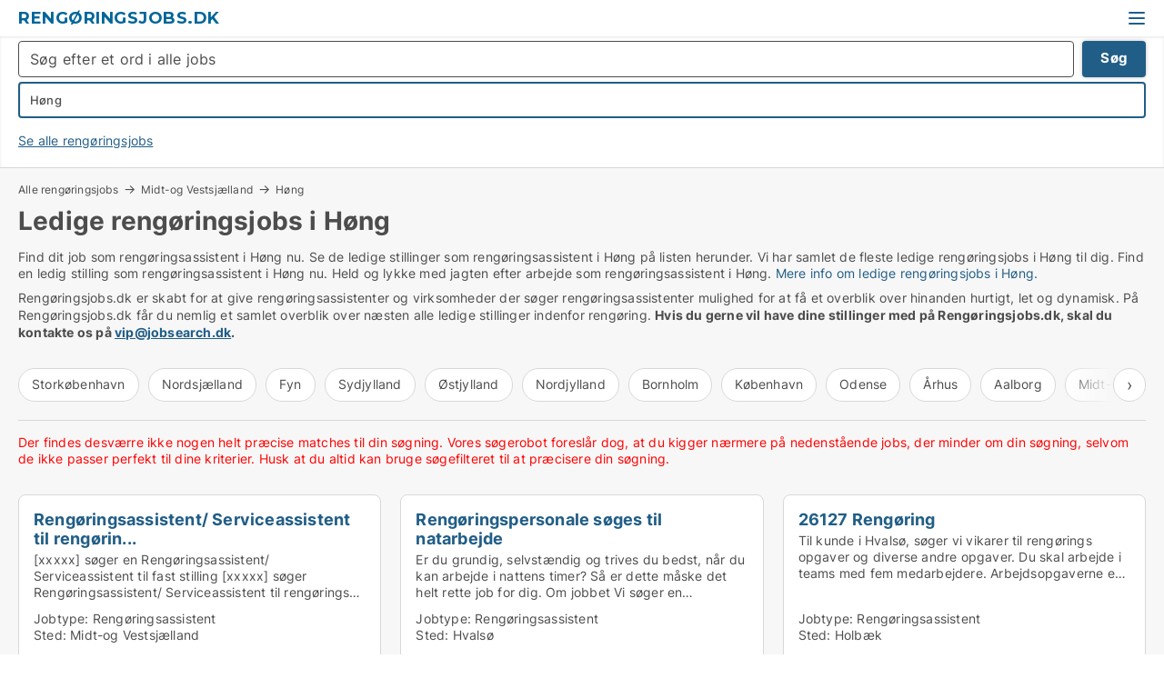

--- FILE ---
content_type: text/html; charset=utf-8
request_url: https://www.xn--rengringsjobs-enb.dk/hoeng
body_size: 11074
content:
<!doctype html>
<html lang="da" prefix="og:http://ogp.me/ns#">
<head>
    
<meta charset="UTF-8" />

    <title>Ledige rengøringsjobs i Høng. 24 ledige stillinger lige nu[ENDIF]</title>
        <meta name="description" content="Find dit job som rengøringsassistent  i Høng nu." />
        <meta name="robots" content="noindex,follow" />
        <meta property="fb:app_id" content="342128066407532" />
        <meta property="og:type" content="website" />
        <meta property="og:image" content="https://www.rengøringsjobs.dk/media/zlfnguqb/jdk-defaultimage.jpg" />
        <meta property="og:image:secure_url" content="https://www.rengøringsjobs.dk/media/zlfnguqb/jdk-defaultimage.jpg" />
        <meta property="og:image:alt" content="https://www.rengøringsjobs.dk/media/zlfnguqb/jdk-defaultimage.jpg" />
        <meta property="og:image:width" content="750" />
        <meta property="og:image:height" content="500" />
        <meta property="og:url" content="https://www.rengøringsjobs.dk/hoeng" />
        <meta property="og:title" content="Ledige rengøringsjobs i Høng. 24 ledige stillinger lige nu[ENDIF]" />
        <meta property="og:description" content="Find dit job som rengøringsassistent  i Høng nu." />


<link rel="canonical" href="https://www.rengøringsjobs.dk/hoeng" />

    <meta name="viewport" content="width=device-width, initial-scale=1, maximum-scale=1" />
    <link rel="shortcut icon" href="/images/favicons/favicon-j.svg" type="image/svg+xml" />



</head>
<body class="external-company new-popup-layout">

    <link rel="stylesheet" type="text/css" href="/css/Fonts.css?v=qdyVyXTPGujr1_Zx6mSCH3rhyJE" />

    <link rel="stylesheet" href="https://fonts.googleapis.com/css2?family=Montserrat:ital,wght@0,100..900;1,100..900&display=swap" />

<link rel="stylesheet" href="/bundles/css/styles.css?v=qKJjXk04v07h5hX_tZ-82ZTYtTQ" />
<link rel="stylesheet" href="/bundles/css/ie.css?v=arvbbbJlr3nYUy4yERXZvdZs-2M" />

    <link rel="stylesheet" type="text/css" href="/css/Print.css?v=bYdEREpUZoZiSfaoFUgZUwvL20s" media="print" />
    
    

    <style type="text/css">
        header section .logo > strong {
                font-family: Montserrat, sans-serif;
                    font-weight: bold;
                font-size: 30px;
                color: #006699;
        }

        @media only screen and (max-width: 1319px) {
            header section .logo > strong {
                    font-size: 18px;
            }
        }
    </style>
<header id="header">
    <section>
            <a class="logo" href="https://www.rengøringsjobs.dk">
<strong>Rengøringsjobs.dk</strong>            </a>
            <div class="post-logo show-desktop">
                <ul class="info" style="visibility:visible;"><li><span style="font-weight:bold;font-size:16px">DK´s store portal for rengøringsjobs! Vi samler alle jobs til rengøringsmedarbejdere</span></li></ul>
            </div>
            <div class="logo-btns">
                
                <a class="show-menu-button" onclick="ToggleMenu();"></a>
            </div>
        <div id="slide_nav" class="mobile-navi"></div>
    </section>
        <nav>
                <div  data-single-line="">
                    <aside>
<a class="regular" href="https://www.rengøringsjobs.dk/om-rengoeringsjobs">Om os</a><a class="regular" href="https://www.rengøringsjobs.dk/kontakt">Kontakt os</a><a class="regular" href="https://www.rengøringsjobs.dk/job-soeges">Find medarbejder</a><a class="regular" href="https://www.jobsearch.dk/opret-jobannonce?campid=classb" rel="nofollow">Opret job</a><a class="regular" href="https://www.rengøringsjobs.dk/rengoeringsjobs-paa-facebook">Jobs på facebook</a>                        
                    </aside>
                    <aside>
                    </aside>
                </div>
        </nav>
    
</header>


    <main id="layout" class="">
        <div id="container">
            <div id="mainContent">
                
                <div class="content page-content" id="page_data">
                    
                    





<div class="search-results">
    <div class="top-section" data-extra-top-content="1">
<div class="breadcrumb head" id="simple_bread_crumb"><a href="/" onclick="ClearSearch()" oncontextmenu="ClearSearch()">Alle rengøringsjobs</a><a href="/midt-og-vestsjaelland" onclick="ClearSearch()" oncontextmenu="ClearSearch()">Midt-og Vestsjælland</a><a href="/hoeng" onclick="ClearSearch()" oncontextmenu="ClearSearch()">Høng</a></div><script type="application/ld+json">
    {
      "@context": "https://schema.org",
      "@type": "BreadcrumbList",
      "itemListElement": [{
        "@type": "ListItem",
        "position": 1,
        "name": "Alle rengøringsjobs",
        "item": "https://www.rengøringsjobs.dk/"
      },{
        "@type": "ListItem",
        "position": 2,
        "name": "Midt-og Vestsjælland",
        "item": "https://www.rengøringsjobs.dk/midt-og-vestsjaelland"
      },{
        "@type": "ListItem",
        "position": 3,
        "name": "Høng",
        "item": "https://www.rengøringsjobs.dk/hoeng"
      }]
    }
    </script>        <h1 id="searchResultsHeadline">
            Ledige rengøringsjobs i Høng
        </h1>
        <div class="seo-content">
            <div class="seo-content"><p>Find dit job som rengøringsassistent i Høng nu. Se de ledige stillinger som rengøringsassistent i Høng på listen herunder. Vi har samlet de fleste ledige rengøringsjobs i Høng til dig. Find en ledig stilling som rengøringsassistent  i Høng nu. Held og lykke med jagten efter arbejde som rengøringsassistent  i Høng. <a href="#moreinfo" data-anchor="#moreinfo">Mere info om ledige rengøringsjobs i Høng.</a></p></div>
        </div>
            <div id="search_legend" class="search-legend">
                <div class="search-result-info">
                    <div class="show-desktop"><p>Rengøringsjobs.dk er skabt for at give rengøringsassistenter og virksomheder der søger rengøringsassistenter mulighed for at få et overblik over hinanden hurtigt, let og dynamisk. På Rengøringsjobs.dk får du nemlig et samlet overblik over næsten alle ledige stillinger indenfor rengøring. <strong>Hvis du gerne vil have dine stillinger med på Rengøringsjobs.dk, skal du kontakte os på <a href="mailto:vip@jobsearch.dk">vip@jobsearch.dk</a>.</strong></p></div><div class="show-mobile"><p>Rengøringsjobs.dk er skabt for at give rengøringsassistenter og virksomheder der søger rengøringsassistenter mulighed for at få et overblik over hinanden hurtigt, let og dynamisk. På Rengøringsjobs.dk får du nemlig et samlet overblik over næsten alle ledige stillinger indenfor rengøring. <strong>Hvis du gerne vil have dine stillinger med på Rengøringsjobs.dk, skal du kontakte os på <a href="mailto:vip@jobsearch.dk">vip@jobsearch.dk</a>.</strong></p></div>
                </div>
            </div>




<div class="scrollable-list" data-behavior="ScrollableList">
    <div>
            <a href="/storkoebenhavn">Storkøbenhavn</a>
            <a href="/nordsjaelland">Nordsjælland</a>
            <a href="/fyn">Fyn</a>
            <a href="/sydjylland">Sydjylland</a>
            <a href="/oestjylland">Østjylland</a>
            <a href="/nordjylland">Nordjylland</a>
            <a href="/bornholm">Bornholm</a>
            <a href="/koebenhavn">København</a>
            <a href="/odense">Odense</a>
            <a href="/aarhus">Århus</a>
            <a href="/aalborg">Aalborg</a>
            <a href="/midt-og-vestsjaelland">Midt-og Vestsjælland</a>
            <a href="/sydsjaelland">Sydsjælland</a>
            <a href="/lolland-og-falster">Lolland og Falster</a>
            <a href="/groenland">Grønland</a>
            <a href="/faeroeerne">Færøerne</a>
            <a href="/udlandet">Udlandet</a>
            <a href="/hele-sjaelland">Hele Sjælland</a>
            <a href="/hele-jylland">Hele Jylland</a>
            <a href="/vestjylland">Vestjylland</a>
            <a href="/midtjylland">Midtjylland</a>
    </div>
</div></div>




<div class="side-search-criteria" id="side_crit">
    <div class="wrap">
<form action="/Custom/LeftMenu/Process?zipOriginName=hoeng&sourceType=search&isSearchResultPage=True&nodeId=15906&searchType=FindAds" data-ajax="true" method="POST" data-ajax-mode="after" data-ajax-update="#side_crit" data-ajax-failure="alert('An unexpected error occured. Please contact support@mail.jobsearch.dk');" id="side_crit_form" datavalalert="1">
            <div class="filter ">
                    <div class="item primary">
        <label class="h3" for="side_crit_exp_freetexttitle">Lav fritekst søgning i alle jobs</label>
                        <div class="box search-text-container" data-criteria="LeftMenu_FreeText">
                            <div class="relative">
                                <a class="search-button"></a>
                                <a class="search-submit" data-free-text-submit style="display:none;">🡆</a>
                                <input type="text" class="search-text-input" name="LeftMenu_FreeText" placeholder="Søg efter et ord i alle jobs" />
                            </div>
                            <a class="button search-text-button">Søg</a>
                        </div>
                    </div>


                

                    <div class="item  secondary">
        <label class="h3" for="side_crit_exp_locationtitle">Hvor søger du?</label>
                        <div class="box huge" data-criteria="LeftMenu_ZipCodes">
                            

<div data-behavior="ZipContainer" id="LeftMenu_ZipCodes" class="zip-control"
     data-duplicate-big-cities="false"
     data-max-items=""
     data-country=""
     data-max-items-message="Du kan højst vælge  byer/områder. "
     data-no-cities-message="&amp;lt;span class=&amp;quot;show-desktop&amp;quot;&amp;gt;Vælg område...&amp;lt;/span&amp;gt;&amp;lt;span class=&amp;quot;show-mobile&amp;quot;&amp;gt;Område&amp;lt;/span&amp;gt;"
     data-several-cities-message="[amount] områder valgt"
     data-counting-label="true"
     data-allow-regions="true"
     data-country-changes-callback="false"
     data-hide-countries="true"
     data-search-countries="true"
     data-placeholder="Skriv hvor du vil arbejde her..."
     data-use-search-button="false"
     v-bind:class="{ 'has-values': selected.length > 0 }">
    <input type="text" style="display:none;" ref="value" name="LeftMenu_ZipCodes" value="z4270" v-bind:value="valueString"
           data-val="false" data-val-required="" />
    <div class="zip-selector">
            <a class="select-mimic-button non-link" v-on:click="togglePopup()" v-bind:class="{ empty: selected.length === 0, several: selected.length > 1 }">
                <label v-html="selectedItemsText"></label>
            </a>
        <div ref="popup" class="popup-container" v-show="visible" style="display:none;">
            <div ref="items" class="ZipCodeContainer custom-scroll">
                <template v-for="item in cities" v-bind:key="item.Id">
                    <span class="custom-cb"
                          v-bind:title="item.Name" 
                          v-bind:class="{ bold: item.IsRegion && item.ChildIds.length > 0}"
                          v-on:click="toggle(item)">
                        <input type="checkbox" v-bind:value="item.Id" v-bind:checked="isItemSelected(item)" v-if="!item.IsRegion || allowRegions" />
                        <span>{{item.Name}}</span>
                    </span>
                    <fieldset v-if="regionMode && item.IsRegion && item.ChildIds.length > 0 && item.ShowChildItems">
                        <a v-on:click="selectVisible" v-show="isSelectAllInPopupVisible" class="link non-link red">Vælg alle i boksen</a>
                        <a v-on:click="removeVisible" v-show="isDeleteAllInPopupVisible" class="link non-link red">Slet valgte</a>
                    </fieldset>
                </template>
            </div>
            <div class="btns" v-show="cities.length > 0">
                <a class="button small full-width" v-on:click="onOk()">OK</a>
            </div>
            <div class="tip" v-show="showPopupTip">Scroll ned for at se flere byer...</div>
        </div>
    </div>
</div>
                        </div>
                    </div>









            </div>
<a href="/jobs" class="perm-link top-space">Se alle rengøringsjobs</a>            <input id="btnCriteriaUpdated" type="submit" style="display:none;" name="CriteriaUpdated" />
            <input id="btnMoreLocations" type="submit" style="display:none;" name="MoreLocations" />
                <div class="static-filter-buttons show-criteria">
                    <a class="button medium" href="javascript:LeftMenu_ShowSecondaryCriteria()"><span class="text-show">Filtrér søgning</span><span class="text-hide">Søg</span></a>

                </div>
</form>

    </div>
</div>

    <div class="wrap">
        


<style type="text/css">
    .image-watermark.--missing > span {
    font-weight: bold !important;
color:rgba(208, 230, 247,1) !important;
}
@media only screen and (max-width: 999px) {
    .image-watermark.--missing > span {
        font-weight: bold !important;
color:rgba(208, 230, 247,1) !important;
    }
}
    .image-watermark.--street > span {
    font-weight: bold !important;
color:rgba(208, 230, 247,1) !important;
}
@media only screen and (max-width: 999px) {
    .image-watermark.--street > span {
        font-weight: bold !important;
color:rgba(208, 230, 247,1) !important;
    }
}
</style>


    <script>
        var AdsList_CustomRoutes = {
        listMode: 'Search',
        tableHeader: '',
        isMapRendered: false,
        isMapShown: false,
        pageIndex: null
        }
    </script>
        <div id="ads_list" class="ads-list-wrapper regular-list grid">





            
            <div class="no-results"><span style="color:red;">Der findes desværre ikke nogen helt præcise matches til din søgning. Vores søgerobot foreslår dog, at du kigger nærmere på nedenstående jobs, der minder om din søgning, selvom de ikke passer perfekt til dine kriterier. Husk at du altid kan bruge søgefilteret til at præcisere din søgning.</span></div>
            <div id="scroll_target"></div>
                <ul class="table-ads col-4">

                        <li class="">
                            <div  onclick="Redirect('/rengoeringsassistent/midt-og-vestsjaelland/5376681', false)">
                                    <h4 class="line-clamp line-2">
                                        <a href="/rengoeringsassistent/midt-og-vestsjaelland/5376681" target="_self" title="Rengøringsassistent/ Serviceassistent til rengørin...">Rengøringsassistent/ Serviceassistent til rengørin...</a>
                                    </h4>





<div class="wrap">




                                    <div class="text-data" >
                                            <a href="/rengoeringsassistent/midt-og-vestsjaelland/5376681" data-no-propagation target="_self" title=""></a>
                                                <div class="line-clamp line-3">
                                                    [xxxxx] søger en Rengøringsassistent/ Serviceassistent til fast stilling [xxxxx] søger Rengøringsassistent/ Serviceassistent til rengørings opgaver, 32,5 time pr. uge, med opst..
                                                </div>
                                    </div>


                                        <div class="bottom"> 
                                            <div class="list-facts">
                                                <ul>
                                                    <li>
                                                        <label>Jobtype:</label>
        <span>Rengøringsassistent</span>
                                                    </li>
                                                        <li>
                                                            <label>Sted:</label>
        <span>Midt-og Vestsjælland</span>
                                                        </li>
                                                </ul>
                                            </div>

                                                <a href="/rengoeringsassistent/midt-og-vestsjaelland/5376681" class="button medium full-width show-desktop" data-no-propagation target="_self">Få mere info</a>
                                        </div>
</div>                            </div>
                        </li>                    
                        <li class="">
                            <div  onclick="Redirect('/rengoeringsassistent/hvalsoe/5272398', false)">
                                    <h4 class="line-clamp line-2">
                                        <a href="/rengoeringsassistent/hvalsoe/5272398" target="_self" title="Rengøringspersonale søges til natarbejde">Rengøringspersonale søges til natarbejde</a>
                                    </h4>





<div class="wrap">




                                    <div class="text-data" >
                                            <a href="/rengoeringsassistent/hvalsoe/5272398" data-no-propagation target="_self" title=""></a>
                                                <div class="line-clamp line-3">
                                                    Er du grundig, selvstændig og trives du bedst, når du kan arbejde i nattens timer? Så er dette måske det helt rette job for dig. Om jobbet Vi søger en ansvarsbevidst vikarer til rengøringso..
                                                </div>
                                    </div>


                                        <div class="bottom"> 
                                            <div class="list-facts">
                                                <ul>
                                                    <li>
                                                        <label>Jobtype:</label>
        <span>Rengøringsassistent</span>
                                                    </li>
                                                        <li>
                                                            <label>Sted:</label>
        <span>Hvalsø</span>
                                                        </li>
                                                </ul>
                                            </div>

                                                <a href="/rengoeringsassistent/hvalsoe/5272398" class="button medium full-width show-desktop" data-no-propagation target="_self">Få mere info</a>
                                        </div>
</div>                            </div>
                        </li>                    
                        <li class="">
                            <div  onclick="Redirect('/rengoeringsassistent/holbaek/4901848', false)">
                                    <h4 class="line-clamp line-2">
                                        <a href="/rengoeringsassistent/holbaek/4901848" target="_self" title="26127 Rengøring">26127 Rengøring</a>
                                    </h4>





<div class="wrap">




                                    <div class="text-data" >
                                            <a href="/rengoeringsassistent/holbaek/4901848" data-no-propagation target="_self" title=""></a>
                                                <div class="line-clamp line-3">
                                                    Til kunde i Hvalsø, søger vi vikarer til rengørings opgaver og diverse andre opgaver. Du skal arbejde i teams med fem medarbejdere. Arbejdsopgaverne er mange, information kan indhentes ved Witzel v..
                                                </div>
                                    </div>


                                        <div class="bottom"> 
                                            <div class="list-facts">
                                                <ul>
                                                    <li>
                                                        <label>Jobtype:</label>
        <span>Rengøringsassistent</span>
                                                    </li>
                                                        <li>
                                                            <label>Sted:</label>
        <span>Holbæk</span>
                                                        </li>
                                                </ul>
                                            </div>

                                                <a href="/rengoeringsassistent/holbaek/4901848" class="button medium full-width show-desktop" data-no-propagation target="_self">Få mere info</a>
                                        </div>
</div>                            </div>
                        </li>                    
                        <li class="">
                            <div  onclick="Redirect('/rengoeringsassistent/kalundborg/3124284', false)">
                                    <h4 class="line-clamp line-2">
                                        <a href="/rengoeringsassistent/kalundborg/3124284" target="_self" title="22588 Rengøring">22588 Rengøring</a>
                                    </h4>





<div class="wrap">




                                    <div class="text-data" >
                                            <a href="/rengoeringsassistent/kalundborg/3124284" data-no-propagation target="_self" title=""></a>
                                                <div class="line-clamp line-3">
                                                    Til kunde i Kalundborg, søger vi vikarer tll privatrengøring og diverse andre opgaver. Du kører med en af de faste medarbejdere til rengøring i private hjem, eller andre opgaver.
                                                </div>
                                    </div>


                                        <div class="bottom"> 
                                            <div class="list-facts">
                                                <ul>
                                                    <li>
                                                        <label>Jobtype:</label>
        <span>Rengøringsassistent</span>
                                                    </li>
                                                        <li>
                                                            <label>Sted:</label>
        <span>Kalundborg</span>
                                                        </li>
                                                </ul>
                                            </div>

                                                <a href="/rengoeringsassistent/kalundborg/3124284" class="button medium full-width show-desktop" data-no-propagation target="_self">Få mere info</a>
                                        </div>
</div>                            </div>
                        </li>                    
                        <li class="">
                            <div  onclick="Redirect('/rengoeringsassistent/holbaek/5136802', false)">
                                    <h4 class="line-clamp line-2">
                                        <a href="/rengoeringsassistent/holbaek/5136802" target="_self" title="Vinduespudser Næstved og omegne">Vinduespudser Næstved og omegne</a>
                                    </h4>





<div class="wrap">




                                    <div class="text-data" >
                                            <a href="/rengoeringsassistent/holbaek/5136802" data-no-propagation target="_self" title=""></a>
                                                <div class="line-clamp line-3">
                                                    ER DU VORES NYE 60PUDSER?Hvad er en god arbejdsdag for dig?Frihed under ansvar?Køre ud hjemmefra i firmabil i dit eget lokale distrikt?Mulighed for at planlægge din egen arbejdsdag?.
                                                </div>
                                    </div>


                                        <div class="bottom"> 
                                            <div class="list-facts">
                                                <ul>
                                                    <li>
                                                        <label>Jobtype:</label>
        <span>Rengøringsassistent</span>
                                                    </li>
                                                        <li>
                                                            <label>Sted:</label>
        <span>Holbæk</span>
                                                        </li>
                                                </ul>
                                            </div>

                                                <a href="/rengoeringsassistent/holbaek/5136802" class="button medium full-width show-desktop" data-no-propagation target="_self">Få mere info</a>
                                        </div>
</div>                            </div>
                        </li>                    
                        <li class="">
                            <div  onclick="Redirect('/rengoeringsassistent/midt-og-vestsjaelland/5374338', false)">
                                    <h4 class="line-clamp line-2">
                                        <a href="/rengoeringsassistent/midt-og-vestsjaelland/5374338" target="_self" title="Fire rengøringsassistenter søges til faste stillin...">Fire rengøringsassistenter søges til faste stillin...</a>
                                    </h4>





<div class="wrap">




                                    <div class="text-data" >
                                            <a href="/rengoeringsassistent/midt-og-vestsjaelland/5374338" data-no-propagation target="_self" title=""></a>
                                                <div class="line-clamp line-3">
                                                    [xxxxx]s rengøringsafdeling søger faglig dygtige rengøringsassistenter til 15-37 timers stillinger med start hurtigst muligt.Du skal søge stillingen som rengøringsassistent, hvis du .
                                                </div>
                                    </div>


                                        <div class="bottom"> 
                                            <div class="list-facts">
                                                <ul>
                                                    <li>
                                                        <label>Jobtype:</label>
        <span>Rengøringsassistent</span>
                                                    </li>
                                                        <li>
                                                            <label>Sted:</label>
        <span>Midt-og Vestsjælland</span>
                                                        </li>
                                                </ul>
                                            </div>

                                                <a href="/rengoeringsassistent/midt-og-vestsjaelland/5374338" class="button medium full-width show-desktop" data-no-propagation target="_self">Få mere info</a>
                                        </div>
</div>                            </div>
                        </li>                    
                        <li class="">
                            <div  onclick="Redirect('/rengoeringsassistent/haslev/5375093', false)">
                                    <h4 class="line-clamp line-2">
                                        <a href="/rengoeringsassistent/haslev/5375093" target="_self" title="Er du vores nye rengøringsmedarbejder i Borup?">Er du vores nye rengøringsmedarbejder i Borup?</a>
                                    </h4>





<div class="wrap">




                                    <div class="text-data" >
                                            <a href="/rengoeringsassistent/haslev/5375093" data-no-propagation target="_self" title=""></a>
                                                <div class="line-clamp line-3">
                                                    Bliv en del af vores dedikerede og voksende rengøringsteam[xxxxx] søger lige nu medarbejdere til vores team i Haslev. Vi leder efter pligtopfyldende, ansvarsbevidste og fleksible rengøring..
                                                </div>
                                    </div>


                                        <div class="bottom"> 
                                            <div class="list-facts">
                                                <ul>
                                                    <li>
                                                        <label>Jobtype:</label>
        <span>Rengøringsassistent</span>
                                                    </li>
                                                        <li>
                                                            <label>Sted:</label>
        <span>Haslev</span>
                                                        </li>
                                                </ul>
                                            </div>

                                                <a href="/rengoeringsassistent/haslev/5375093" class="button medium full-width show-desktop" data-no-propagation target="_self">Få mere info</a>
                                        </div>
</div>                            </div>
                        </li>                    
                        <li class="">
                            <div  onclick="Redirect('/rengoeringsassistent/bjaeverskov/5373261', false)">
                                    <h4 class="line-clamp line-2">
                                        <a href="/rengoeringsassistent/bjaeverskov/5373261" target="_self" title="Rengøringsassistent til kontor i Farum">Rengøringsassistent til kontor i Farum</a>
                                    </h4>





<div class="wrap">




                                    <div class="text-data" >
                                            <a href="/rengoeringsassistent/bjaeverskov/5373261" data-no-propagation target="_self" title=""></a>
                                                <div class="line-clamp line-3">
                                                    Gode og stabile rengøringsassistenter søges til kontor rengøring i Farum.Sma bi job.Farum Hovedgade, Farum: Hver lørdag 1 time 45 min. Rengøringsassistenter der bor i nærheden vil blive..
                                                </div>
                                    </div>


                                        <div class="bottom"> 
                                            <div class="list-facts">
                                                <ul>
                                                    <li>
                                                        <label>Jobtype:</label>
        <span>Rengøringsassistent</span>
                                                    </li>
                                                        <li>
                                                            <label>Sted:</label>
        <span>Bjæverskov</span>
                                                        </li>
                                                </ul>
                                            </div>

                                                <a href="/rengoeringsassistent/bjaeverskov/5373261" class="button medium full-width show-desktop" data-no-propagation target="_self">Få mere info</a>
                                        </div>
</div>                            </div>
                        </li>                    
                        <li class="">
                            <div  onclick="Redirect('/rengoeringsassistent/ringsted/5371419', false)">
                                    <h4 class="line-clamp line-2">
                                        <a href="/rengoeringsassistent/ringsted/5371419" target="_self" title="Rengøringsassistent / flyver til København og omeg...">Rengøringsassistent / flyver til København og omeg...</a>
                                    </h4>





<div class="wrap">




                                    <div class="text-data" >
                                            <a href="/rengoeringsassistent/ringsted/5371419" data-no-propagation target="_self" title=""></a>
                                                <div class="line-clamp line-3">
                                                    Rengøringsassistent / flyver til København og omegnStillingen er fuldtid, vil primært forgå i eftermiddag- aftentimer, og er en blanding af rengøring, vareleveringer og andre praktiske opgaver .
                                                </div>
                                    </div>


                                        <div class="bottom"> 
                                            <div class="list-facts">
                                                <ul>
                                                    <li>
                                                        <label>Jobtype:</label>
        <span>Rengøringsassistent</span>
                                                    </li>
                                                        <li>
                                                            <label>Sted:</label>
        <span>Ringsted</span>
                                                        </li>
                                                </ul>
                                            </div>

                                                <a href="/rengoeringsassistent/ringsted/5371419" class="button medium full-width show-desktop" data-no-propagation target="_self">Få mere info</a>
                                        </div>
</div>                            </div>
                        </li>                    
                        <li class="">
                            <div  onclick="Redirect('/rengoeringsassistent/haslev/5369988', false)">
                                    <h4 class="line-clamp line-2">
                                        <a href="/rengoeringsassistent/haslev/5369988" target="_self" title="Er du vores nye serviceassistent">Er du vores nye serviceassistent</a>
                                    </h4>





<div class="wrap">




                                    <div class="text-data" >
                                            <a href="/rengoeringsassistent/haslev/5369988" data-no-propagation target="_self" title=""></a>
                                                <div class="line-clamp line-3">
                                                    Da vores nuværende serviceassistent går på velfortjent pension, søger BostedDanmark en dygtig, ansvarsbevidst og serviceminded serviceassistent til vores serviceteam.Du bliver en del af et velf..
                                                </div>
                                    </div>


                                        <div class="bottom"> 
                                            <div class="list-facts">
                                                <ul>
                                                    <li>
                                                        <label>Jobtype:</label>
        <span>Rengøringsassistent</span>
                                                    </li>
                                                        <li>
                                                            <label>Sted:</label>
        <span>Haslev</span>
                                                        </li>
                                                </ul>
                                            </div>

                                                <a href="/rengoeringsassistent/haslev/5369988" class="button medium full-width show-desktop" data-no-propagation target="_self">Få mere info</a>
                                        </div>
</div>                            </div>
                        </li>                    
                        <li class="">
                            <div  onclick="Redirect('/rengoeringsassistent/bjaeverskov/5369369', false)">
                                    <h4 class="line-clamp line-2">
                                        <a href="/rengoeringsassistent/bjaeverskov/5369369" target="_self" title="Rengøringsassistent til kontor i København K">Rengøringsassistent til kontor i København K</a>
                                    </h4>





<div class="wrap">




                                    <div class="text-data" >
                                            <a href="/rengoeringsassistent/bjaeverskov/5369369" data-no-propagation target="_self" title=""></a>
                                                <div class="line-clamp line-3">
                                                    Gode, stabile rengøringsassistent søges til kontor i København K.Sma bi job.Bredgade, København K: Hver lørdag 1 time, hver anden lørdag 1 time 30 minutterRengøringsassistenter der bor .
                                                </div>
                                    </div>


                                        <div class="bottom"> 
                                            <div class="list-facts">
                                                <ul>
                                                    <li>
                                                        <label>Jobtype:</label>
        <span>Rengøringsassistent</span>
                                                    </li>
                                                        <li>
                                                            <label>Sted:</label>
        <span>Bjæverskov</span>
                                                        </li>
                                                </ul>
                                            </div>

                                                <a href="/rengoeringsassistent/bjaeverskov/5369369" class="button medium full-width show-desktop" data-no-propagation target="_self">Få mere info</a>
                                        </div>
</div>                            </div>
                        </li>                    
                        <li class="">
                            <div  onclick="Redirect('/rengoeringsassistent/koege/5350884', false)">
                                    <h4 class="line-clamp line-2">
                                        <a href="/rengoeringsassistent/koege/5350884" target="_self" title="Kørende rengøringsassistent til Storkøbenhavn">Kørende rengøringsassistent til Storkøbenhavn</a>
                                    </h4>





<div class="wrap">




                                    <div class="text-data" >
                                            <a href="/rengoeringsassistent/koege/5350884" data-no-propagation target="_self" title=""></a>
                                                <div class="line-clamp line-3">
                                                    IntroduktionHar du sans for renlighed og trives med at arbejde selvstændigt? Vil du være med til at sikre rene butikker i Storkøbenhavn? Så er det måske dig, vi søger som kørende rengøringsassist..
                                                </div>
                                    </div>


                                        <div class="bottom"> 
                                            <div class="list-facts">
                                                <ul>
                                                    <li>
                                                        <label>Jobtype:</label>
        <span>Rengøringsassistent</span>
                                                    </li>
                                                        <li>
                                                            <label>Sted:</label>
        <span>Køge</span>
                                                        </li>
                                                </ul>
                                            </div>

                                                <a href="/rengoeringsassistent/koege/5350884" class="button medium full-width show-desktop" data-no-propagation target="_self">Få mere info</a>
                                        </div>
</div>                            </div>
                        </li>                    
                        <li class="">
                            <div  onclick="Redirect('/rengoeringsassistent/bjaeverskov/5369687', false)">
                                    <h4 class="line-clamp line-2">
                                        <a href="/rengoeringsassistent/bjaeverskov/5369687" target="_self" title="Rengøringsassistent til kontor i Roskilde">Rengøringsassistent til kontor i Roskilde</a>
                                    </h4>





<div class="wrap">




                                    <div class="text-data" >
                                            <a href="/rengoeringsassistent/bjaeverskov/5369687" data-no-propagation target="_self" title=""></a>
                                                <div class="line-clamp line-3">
                                                    Gode og stabile rengøringsassistenter søges til kontor rengøring i Roskilde.Sma bi job.Lederborg Alle, Roskilde: Hver lørdag: 1 timer 30 min. Rengøringsassistenter der bor i nærheden vi..
                                                </div>
                                    </div>


                                        <div class="bottom"> 
                                            <div class="list-facts">
                                                <ul>
                                                    <li>
                                                        <label>Jobtype:</label>
        <span>Rengøringsassistent</span>
                                                    </li>
                                                        <li>
                                                            <label>Sted:</label>
        <span>Bjæverskov</span>
                                                        </li>
                                                </ul>
                                            </div>

                                                <a href="/rengoeringsassistent/bjaeverskov/5369687" class="button medium full-width show-desktop" data-no-propagation target="_self">Få mere info</a>
                                        </div>
</div>                            </div>
                        </li>                    
                        <li class="">
                            <div  onclick="Redirect('/rengoeringsassistent/bjaeverskov/5369368', false)">
                                    <h4 class="line-clamp line-2">
                                        <a href="/rengoeringsassistent/bjaeverskov/5369368" target="_self" title="Rengøringsassistent til kontor i Køge">Rengøringsassistent til kontor i Køge</a>
                                    </h4>





<div class="wrap">




                                    <div class="text-data" >
                                            <a href="/rengoeringsassistent/bjaeverskov/5369368" data-no-propagation target="_self" title=""></a>
                                                <div class="line-clamp line-3">
                                                    Rengøringsassisten til kontor i KøgeRengøringsassistent søges til kontor i Køge.Lyngvej, Køge: Hver onsdag 1 time 15 min, hver lørdag 1 time 15 min.Stillingen er på få timer hver uge. V..
                                                </div>
                                    </div>


                                        <div class="bottom"> 
                                            <div class="list-facts">
                                                <ul>
                                                    <li>
                                                        <label>Jobtype:</label>
        <span>Rengøringsassistent</span>
                                                    </li>
                                                        <li>
                                                            <label>Sted:</label>
        <span>Bjæverskov</span>
                                                        </li>
                                                </ul>
                                            </div>

                                                <a href="/rengoeringsassistent/bjaeverskov/5369368" class="button medium full-width show-desktop" data-no-propagation target="_self">Få mere info</a>
                                        </div>
</div>                            </div>
                        </li>                    
                        <li class="">
                            <div  onclick="Redirect('/rengoeringsassistent/bjaeverskov/5368610', false)">
                                    <h4 class="line-clamp line-2">
                                        <a href="/rengoeringsassistent/bjaeverskov/5368610" target="_self" title="Rengøringsassistent til kontor i Ringsted">Rengøringsassistent til kontor i Ringsted</a>
                                    </h4>





<div class="wrap">




                                    <div class="text-data" >
                                            <a href="/rengoeringsassistent/bjaeverskov/5368610" data-no-propagation target="_self" title=""></a>
                                                <div class="line-clamp line-3">
                                                    Gode og stabile rengøringsassistenter søges til kontor rengøring i Ringsted.Sma bi job.Dyssegårdsvej, Ringsted: Hver tirsdag: 5 timer hver lørdagRengøringsassistenter der bor i nærheden..
                                                </div>
                                    </div>


                                        <div class="bottom"> 
                                            <div class="list-facts">
                                                <ul>
                                                    <li>
                                                        <label>Jobtype:</label>
        <span>Rengøringsassistent</span>
                                                    </li>
                                                        <li>
                                                            <label>Sted:</label>
        <span>Bjæverskov</span>
                                                        </li>
                                                </ul>
                                            </div>

                                                <a href="/rengoeringsassistent/bjaeverskov/5368610" class="button medium full-width show-desktop" data-no-propagation target="_self">Få mere info</a>
                                        </div>
</div>                            </div>
                        </li>                    
                        <li class="">
                            <div  onclick="Redirect('/rengoeringsassistent/holbaek/5366777', false)">
                                    <h4 class="line-clamp line-2">
                                        <a href="/rengoeringsassistent/holbaek/5366777" target="_self" title="Serviceassistent/Rengøringsassistent til Team 8 – ...">Serviceassistent/Rengøringsassistent til Team 8 – ...</a>
                                    </h4>





<div class="wrap">




                                    <div class="text-data" >
                                            <a href="/rengoeringsassistent/holbaek/5366777" data-no-propagation target="_self" title=""></a>
                                                <div class="line-clamp line-3">
                                                    Rengøringsassistent søges til organisation/virksomhed i 4300 Holbæk
                                                </div>
                                    </div>


                                        <div class="bottom"> 
                                            <div class="list-facts">
                                                <ul>
                                                    <li>
                                                        <label>Jobtype:</label>
        <span>Rengøringsassistent</span>
                                                    </li>
                                                        <li>
                                                            <label>Sted:</label>
        <span>Holbæk</span>
                                                        </li>
                                                </ul>
                                            </div>

                                                <a href="/rengoeringsassistent/holbaek/5366777" class="button medium full-width show-desktop" data-no-propagation target="_self">Få mere info</a>
                                        </div>
</div>                            </div>
                        </li>                    
                        <li class="">
                            <div  onclick="Redirect('/rengoeringsassistent/holbaek/5366784', false)">
                                    <h4 class="line-clamp line-2">
                                        <a href="/rengoeringsassistent/holbaek/5366784" target="_self" title="Serviceassistent/Rengøringsassistent til Team 8 – ...">Serviceassistent/Rengøringsassistent til Team 8 – ...</a>
                                    </h4>





<div class="wrap">




                                    <div class="text-data" >
                                            <a href="/rengoeringsassistent/holbaek/5366784" data-no-propagation target="_self" title=""></a>
                                                <div class="line-clamp line-3">
                                                    Rengøringsassistent søges til organisation/virksomhed i 4300 Holbæk
                                                </div>
                                    </div>


                                        <div class="bottom"> 
                                            <div class="list-facts">
                                                <ul>
                                                    <li>
                                                        <label>Jobtype:</label>
        <span>Rengøringsassistent</span>
                                                    </li>
                                                        <li>
                                                            <label>Sted:</label>
        <span>Holbæk</span>
                                                        </li>
                                                </ul>
                                            </div>

                                                <a href="/rengoeringsassistent/holbaek/5366784" class="button medium full-width show-desktop" data-no-propagation target="_self">Få mere info</a>
                                        </div>
</div>                            </div>
                        </li>                    
                        <li class="">
                            <div  onclick="Redirect('/rengoeringsassistent/holbaek/5366782', false)">
                                    <h4 class="line-clamp line-2">
                                        <a href="/rengoeringsassistent/holbaek/5366782" target="_self" title="Ledige service-og/eller rengøringsassistentstillin...">Ledige service-og/eller rengøringsassistentstillin...</a>
                                    </h4>





<div class="wrap">




                                    <div class="text-data" >
                                            <a href="/rengoeringsassistent/holbaek/5366782" data-no-propagation target="_self" title=""></a>
                                                <div class="line-clamp line-3">
                                                    Rengøringsassistent søges til organisation/virksomhed i 4300 Holbæk
                                                </div>
                                    </div>


                                        <div class="bottom"> 
                                            <div class="list-facts">
                                                <ul>
                                                    <li>
                                                        <label>Jobtype:</label>
        <span>Rengøringsassistent</span>
                                                    </li>
                                                        <li>
                                                            <label>Sted:</label>
        <span>Holbæk</span>
                                                        </li>
                                                </ul>
                                            </div>

                                                <a href="/rengoeringsassistent/holbaek/5366782" class="button medium full-width show-desktop" data-no-propagation target="_self">Få mere info</a>
                                        </div>
</div>                            </div>
                        </li>                    
                        <li class="">
                            <div  onclick="Redirect('/rengoeringsassistent/vig/5323117', false)">
                                    <h4 class="line-clamp line-2">
                                        <a href="/rengoeringsassistent/vig/5323117" target="_self" title="Ansvarlig for Rengøring og Kvalitetskontrol">Ansvarlig for Rengøring og Kvalitetskontrol</a>
                                    </h4>





<div class="wrap">




                                    <div class="text-data" >
                                            <a href="/rengoeringsassistent/vig/5323117" data-no-propagation target="_self" title=""></a>
                                                <div class="line-clamp line-3">
                                                    Vil du være med til at sikre fremragende gæsteoplevelser – helt fra første øjeblik gæsterne træder ind i deres feriebolig? Som Cleaning Supervisor spiller du en afgørende rolle i at sikre, at vores..
                                                </div>
                                    </div>


                                        <div class="bottom"> 
                                            <div class="list-facts">
                                                <ul>
                                                    <li>
                                                        <label>Jobtype:</label>
        <span>Rengøringsassistent</span>
                                                    </li>
                                                        <li>
                                                            <label>Sted:</label>
        <span>Vig</span>
                                                        </li>
                                                </ul>
                                            </div>

                                                <a href="/rengoeringsassistent/vig/5323117" class="button medium full-width show-desktop" data-no-propagation target="_self">Få mere info</a>
                                        </div>
</div>                            </div>
                        </li>                    
                        <li class="">
                            <div  onclick="Redirect('/rengoeringsassistent/holbaek/5366776', false)">
                                    <h4 class="line-clamp line-2">
                                        <a href="/rengoeringsassistent/holbaek/5366776" target="_self" title="Rengøringsassistent til Team 8 (Aften hold) – Dial...">Rengøringsassistent til Team 8 (Aften hold) – Dial...</a>
                                    </h4>





<div class="wrap">




                                    <div class="text-data" >
                                            <a href="/rengoeringsassistent/holbaek/5366776" data-no-propagation target="_self" title=""></a>
                                                <div class="line-clamp line-3">
                                                    Rengøringsassistent søges til organisation/virksomhed i 4300 Holbæk
                                                </div>
                                    </div>


                                        <div class="bottom"> 
                                            <div class="list-facts">
                                                <ul>
                                                    <li>
                                                        <label>Jobtype:</label>
        <span>Rengøringsassistent</span>
                                                    </li>
                                                        <li>
                                                            <label>Sted:</label>
        <span>Holbæk</span>
                                                        </li>
                                                </ul>
                                            </div>

                                                <a href="/rengoeringsassistent/holbaek/5366776" class="button medium full-width show-desktop" data-no-propagation target="_self">Få mere info</a>
                                        </div>
</div>                            </div>
                        </li>                    
                        <li class="">
                            <div  onclick="Redirect('/rengoeringsassistent/slagelse/5364950', false)">
                                    <h4 class="line-clamp line-2">
                                        <a href="/rengoeringsassistent/slagelse/5364950" target="_self" title="Rengøringsassistent til Antvorskov kaserne">Rengøringsassistent til Antvorskov kaserne</a>
                                    </h4>





<div class="wrap">




                                    <div class="text-data" >
                                            <a href="/rengoeringsassistent/slagelse/5364950" data-no-propagation target="_self" title=""></a>
                                                <div class="line-clamp line-3">
                                                    Har du lyst til at gøre en forskel for medarbejdere og gæster på Antvorskov Kaserne.? Er du serviceminded og fleksibel, og god til at gøre rent, så er du måske vores nye kollega her på Antvorsk..
                                                </div>
                                    </div>


                                        <div class="bottom"> 
                                            <div class="list-facts">
                                                <ul>
                                                    <li>
                                                        <label>Jobtype:</label>
        <span>Rengøringsassistent</span>
                                                    </li>
                                                        <li>
                                                            <label>Sted:</label>
        <span>Slagelse</span>
                                                        </li>
                                                </ul>
                                            </div>

                                                <a href="/rengoeringsassistent/slagelse/5364950" class="button medium full-width show-desktop" data-no-propagation target="_self">Få mere info</a>
                                        </div>
</div>                            </div>
                        </li>                    
                        <li class="">
                            <div  onclick="Redirect('/rengoeringsassistent/roskilde/5363328', false)">
                                    <h4 class="line-clamp line-2">
                                        <a href="/rengoeringsassistent/roskilde/5363328" target="_self" title="Vikarstilling: [xxxxx] for kunde friske og ansvars...">Vikarstilling: [xxxxx] for kunde friske og ansvars...</a>
                                    </h4>





<div class="wrap">




                                    <div class="text-data" >
                                            <a href="/rengoeringsassistent/roskilde/5363328" data-no-propagation target="_self" title=""></a>
                                                <div class="line-clamp line-3">
                                                    Nyder du at skabe et rent og pænt miljø og at gøre en forskel i andres hverdag? Om jobbet:  Er du selvstændig, og har du en struktureret tilgang til dit arbejde? Er du glad for at gøre rent..
                                                </div>
                                    </div>


                                        <div class="bottom"> 
                                            <div class="list-facts">
                                                <ul>
                                                    <li>
                                                        <label>Jobtype:</label>
        <span>Rengøringsassistent</span>
                                                    </li>
                                                        <li>
                                                            <label>Sted:</label>
        <span>Roskilde</span>
                                                        </li>
                                                </ul>
                                            </div>

                                                <a href="/rengoeringsassistent/roskilde/5363328" class="button medium full-width show-desktop" data-no-propagation target="_self">Få mere info</a>
                                        </div>
</div>                            </div>
                        </li>                    
                        <li class="">
                            <div  onclick="Redirect('/rengoeringsassistent/holbaek/5361359', false)">
                                    <h4 class="line-clamp line-2">
                                        <a href="/rengoeringsassistent/holbaek/5361359" target="_self" title="Husassistenter til nybygget plejehjem">Husassistenter til nybygget plejehjem</a>
                                    </h4>





<div class="wrap">




                                    <div class="text-data" >
                                            <a href="/rengoeringsassistent/holbaek/5361359" data-no-propagation target="_self" title=""></a>
                                                <div class="line-clamp line-3">
                                                    Vi søger husassistenter til et nybygget plejehjem på Vandtårnsvej i [xxxxx]Du bliver en del af et team på et helt nyt plejehjem og dermed en helt nyopstartet personalegruppe. Du skal have..
                                                </div>
                                    </div>


                                        <div class="bottom"> 
                                            <div class="list-facts">
                                                <ul>
                                                    <li>
                                                        <label>Jobtype:</label>
        <span>Rengøringsassistent</span>
                                                    </li>
                                                        <li>
                                                            <label>Sted:</label>
        <span>Holbæk</span>
                                                        </li>
                                                </ul>
                                            </div>

                                                <a href="/rengoeringsassistent/holbaek/5361359" class="button medium full-width show-desktop" data-no-propagation target="_self">Få mere info</a>
                                        </div>
</div>                            </div>
                        </li>                    
                        <li class="">
                            <div  onclick="Redirect('/rengoeringsassistent/soroe/5361056', false)">
                                    <h4 class="line-clamp line-2">
                                        <a href="/rengoeringsassistent/soroe/5361056" target="_self" title="Rengøringsassistent søges til Odsherred-området">Rengøringsassistent søges til Odsherred-området</a>
                                    </h4>





<div class="wrap">




                                    <div class="text-data" >
                                            <a href="/rengoeringsassistent/soroe/5361056" data-no-propagation target="_self" title=""></a>
                                                <div class="line-clamp line-3">
                                                    Har du erfaring fra detail, delikatesse eller produktion – og drømmer du om at tage næste skridt mod en lederrolle? Så har du nu..
                                                </div>
                                    </div>


                                        <div class="bottom"> 
                                            <div class="list-facts">
                                                <ul>
                                                    <li>
                                                        <label>Jobtype:</label>
        <span>Rengøringsassistent</span>
                                                    </li>
                                                        <li>
                                                            <label>Sted:</label>
        <span>Sorø</span>
                                                        </li>
                                                </ul>
                                            </div>

                                                <a href="/rengoeringsassistent/soroe/5361056" class="button medium full-width show-desktop" data-no-propagation target="_self">Få mere info</a>
                                        </div>
</div>                            </div>
                        </li>                    
                </ul>
            <div class="paging-space">
            </div>


            
            
            
        </div>


    </div>
</div>

                            <div id="faqItem" data-page-faq-content="1" class="bottom-faq collapsible-blocks  hidden">
                                
                            </div>

<section data-ads-statistics class="data-ads-statistics">
<h2 class="title">Statistik over udbudte jobs som rengøringsassistenter i Høng</h2><p class="description">Herunder ser du udviklingen i udbudte rengøringsassistent i Høng over tid. Bemærk at jobs der ikke har en bestemt geografi ikke er medtaget i tabellen. I den første kolonne ser du datoen. I den næste kolonne ser du det samlede antal rengøringsassistenter. <br><br></p>        <div id="data_holder" class="holder">
            <table class="statistics-data-table">
                <tr>
                    <th>Dato</th>
                    <th>Alle jobs som rengøringsassistenter</th>
                </tr>


                    <tr >
                        <td>24. januar 2026</td>
                        <td>0</td>
                    </tr>
                    <tr >
                        <td>23. januar 2026</td>
                        <td>0</td>
                    </tr>
                    <tr >
                        <td>22. januar 2026</td>
                        <td>0</td>
                    </tr>
                    <tr class="blured">
                        <td>21. januar 2026</td>
                        <td>0</td>
                    </tr>
                    <tr  class="expand sr-only">
                        <td>20. januar 2026</td>
                        <td>0</td>
                    </tr>
                    <tr  class="expand sr-only">
                        <td>19. januar 2026</td>
                        <td>0</td>
                    </tr>
                    <tr  class="expand sr-only">
                        <td>18. januar 2026</td>
                        <td>0</td>
                    </tr>
                    <tr  class="expand sr-only">
                        <td>17. januar 2026</td>
                        <td>0</td>
                    </tr>
                    <tr  class="expand sr-only">
                        <td>16. januar 2026</td>
                        <td>0</td>
                    </tr>
                    <tr  class="expand sr-only">
                        <td>15. januar 2026</td>
                        <td>0</td>
                    </tr>
                    <tr  class="expand sr-only">
                        <td>14. januar 2026</td>
                        <td>0</td>
                    </tr>
                    <tr  class="expand sr-only">
                        <td>13. januar 2026</td>
                        <td>0</td>
                    </tr>
                    <tr  class="expand sr-only">
                        <td>12. januar 2026</td>
                        <td>0</td>
                    </tr>
                    <tr  class="expand sr-only">
                        <td>11. januar 2026</td>
                        <td>0</td>
                    </tr>
                    <tr  class="expand sr-only">
                        <td>10. januar 2026</td>
                        <td>0</td>
                    </tr>
                    <tr  class="expand sr-only">
                        <td>9. januar 2026</td>
                        <td>0</td>
                    </tr>
                    <tr  class="expand sr-only">
                        <td>8. januar 2026</td>
                        <td>0</td>
                    </tr>
                    <tr  class="expand sr-only">
                        <td>7. januar 2026</td>
                        <td>0</td>
                    </tr>
                    <tr  class="expand sr-only">
                        <td>6. januar 2026</td>
                        <td>0</td>
                    </tr>
                    <tr  class="expand sr-only">
                        <td>5. januar 2026</td>
                        <td>0</td>
                    </tr>
                    <tr  class="expand sr-only">
                        <td>4. januar 2026</td>
                        <td>0</td>
                    </tr>
                    <tr  class="expand sr-only">
                        <td>3. januar 2026</td>
                        <td>0</td>
                    </tr>
                    <tr  class="expand sr-only">
                        <td>2. januar 2026</td>
                        <td>0</td>
                    </tr>
                    <tr  class="expand sr-only">
                        <td>1. januar 2026</td>
                        <td>0</td>
                    </tr>
                    <tr  class="expand sr-only">
                        <td>31. december 2025</td>
                        <td>0</td>
                    </tr>
                    <tr  class="expand sr-only">
                        <td>30. december 2025</td>
                        <td>0</td>
                    </tr>
                    <tr  class="expand sr-only">
                        <td>29. december 2025</td>
                        <td>0</td>
                    </tr>
                    <tr  class="expand sr-only">
                        <td>28. december 2025</td>
                        <td>0</td>
                    </tr>
                    <tr  class="expand sr-only">
                        <td>27. december 2025</td>
                        <td>0</td>
                    </tr>
                    <tr  class="expand sr-only">
                        <td>26. december 2025</td>
                        <td>0</td>
                    </tr>
                    <tr  class="expand sr-only">
                        <td>25. december 2025</td>
                        <td>0</td>
                    </tr>
            </table>
        </div>
            <div class="expand-rows">
                <a id="expandRows" href="" class="button big">Fold ud</a>
            </div>
</section>


                        <div data-extra-custom-page-content="1">
                            
                        </div>
<div class="bottom-seo" id="moreinfo">
        <div class="anchor-tabs overflow-scroll hidden-scroll" data-behavior="DragScroll">
            <ul data-behavior="AnchorTabs">
                    <li data-target="find_job_som_rengoeringsassistent_i_hoeng">
                        <a href="#find_job_som_rengoeringsassistent_i_hoeng">
                            Find job som rengøringsassistent i Høng
                        </a>                        
                    </li>
                    <li data-target="faa_besked_om_nye_jobs_som_rengoeringsassistent_i_hoeng">
                        <a href="#faa_besked_om_nye_jobs_som_rengoeringsassistent_i_hoeng">
                            Få besked om nye jobs som rengøringsassistent i Høng
                        </a>                        
                    </li>
                    <li data-target="annoncering">
                        <a href="#annoncering">
                            Annoncering
                        </a>                        
                    </li>
            </ul>
        </div>
    <div class="text-content">
        
        <div class="bottom"><h2 id="find_job_som_rengoeringsassistent_i_hoeng" data-anchor>Find job som rengøringsassistent i Høng</h2><div><p>På listen herover ser du de fleste ledige udbudte job som rengøringsassistent i Høng lige nu. Du kan nemt filtrere efter område og ansættelseform, eller søge med fritekstsøgningen, så du kan finde lige netop de rengøringsjobs der passer til dig.</p></div><h2 id="faa_besked_om_nye_jobs_som_rengoeringsassistent_i_hoeng" data-anchor>Få besked om nye jobs som rengøringsassistent i Høng</h2><div><p>Det er ikke alle ledige stillinger indenfor rengøring der bliver annonceret offentligt. Mange jobs bliver besat gennem mund til mund-metoden, via netværk eller via "headhunting", hvor du som medarbejder kan blive prikket på skulderen af et rekrutteringsfirma som vil tilbyde dig en jobmulighed som ikke er tilgængelig for andre.</p><p>Du kan forøge dine chancer for at finde et godt job som rengøringsassistent ved at lave en "jobsøgerprofil", hvor du beskriver dine ønsker til dit fremtidige drømmejob som rengøringsassistent. Måske er du den næste der bliver kontaktet af en af de virksomheder eller rekrutteringsbureauer der samarbejder med os...<br /><br />Er du interesseret i at høre mere? Kontakt os via <a href="https://www.rengøringsjobs.dk/kontakt">denne side</a> - så hører du fra os hurtigt.</p></div><h2 id="annoncering" data-anchor>Annoncering</h2><div><p>Søger du en rengøringsassistent til din virksomhed? <a href="https://www.rengøringsjobs.dk/kontakt">Kontakt os</a> og fortæl os om dine ønsker og krav til din fremtidige rengøringsassistent - så hjælper vi dig i gang. Du kan annoncere din stilling helt gratis hos os.</p></div></div>
    </div>

</div>                </div>
            </div>
        </div>
    </main>
    
<footer id="footer">

        <div class="gray-box borderless">
                <div>
                    <h6>Rengøringsjobs.dk</h6><div>c/o Jobsearch.dk<br>Mynstersvej 3, Frederiksberg<br><a href="mailto:support@jobsearch.dk">support@jobsearch.dk</a><br>CVR: 39925311</div>
                </div>
                <div>
                    <h6>Om Rengøringsjobs.dk</h6><a class="link regular" href="https://www.rengøringsjobs.dk/om-rengoeringsjobs">Om Rengøringsjobs.dk</a><br/><a class="link regular" href="https://www.rengøringsjobs.dk/kontakt">Kontakt os</a>
                </div>
                <div>
                    <h6>Populære søgninger</h6><a class="link regular" href="https://rengøringsjobs.dk/koebenhavn">Rengøringsjob København</a><br/><a class="link regular" href="https://rengøringsjobs.dk/aalborg">Rengøringsjob Aalborg</a><br/><a class="link regular" href="https://rengøringsjobs.dk/aarhus">Rengøringsjob Århus</a><br/><a class="link regular" href="https://rengøringsjobs.dk/fyn">Rengøring job Fyn</a><br/><a class="link regular" href="https://rengøringsjobs.dk/aarhus">Rengøring job Aarhus</a><br/><a class="link regular" href="https://rengøringsjobs.dk/nordjylland">Rengøringsjob Nordjylland</a><br/><a class="link regular" href="https://rengøringsjobs.dk/koebenhavn">Rengøring job København</a><br/><a class="link regular" href="https://rengøringsjobs.dk/odense">Rengøringsjob Odense</a><br/><a class="link regular" href="https://rengøringsjobs.dk/odense">Rengøring job Odense</a>
                </div>
                <div>
                    <h6>Populære søgninger</h6><a class="link regular" href="https://rengøringsjobs.dk/aalborg">Rengøring job Aalborg</a><br/><a class="link regular" href="https://rengøringsjobs.dk/nordjylland">Rengøring job Nordjylland</a><br/><a class="link regular" href="https://rengøringsjobs.dk/aarhus">Rengøringsjob Aarhus</a><br/><a class="link regular" href="https://rengøringsjobs.dk/herning">Rengøringsjob Herning</a><br/><a class="link regular" href="https://rengøringsjobs.dk/?searchText=studiejob">Studiejob rengøring</a><br/><a class="link regular" href="https://rengøringsjobs.dk/koebenhavn">Job rengøring København</a><br/><a class="link regular" href="https://rengøringsjobs.dk/odense">Rengøring Odense job</a><br/><a class="link regular" href="https://rengøringsjobs.dk/aalborg">Rengøring Aalborg job</a>
                </div>
                <div>
                    <h6>Populære søgninger</h6><a class="link regular" href="https://rengøringsjobs.dk/vejle">Rengøring job Vejle</a><br/><a class="link regular" href="https://www.rengøringsjobs.dk/roskilde">Rengøringsjob Roskilde</a><br/><a class="link regular" href="https://rengøringsjobs.dk/vejle">Rengøringsjob Vejle</a><br/><a class="link regular" href="https://rengøringsjobs.dk/aarhus">Rengøring job Århus</a><br/><a class="link regular" href="https://rengøringsjobs.dk/kolding">Rengøring job Kolding</a><br/><a class="link regular" href="https://rengøringsjobs.dk/silkeborg">Rengøringsjob Silkeborg</a><br/><a class="link regular" href="https://rengøringsjobs.dk/horsens">Rengøringsjob Horsens</a><br/><a class="link regular" href="https://rengøringsjobs.dk/horsens">Rengøring job Horsens</a>
                </div>
        </div>
</footer>


    

    

    <div id="page_scripts" class="page-scripts">
        

<script>
    var PageData = {
        Portal: 'JobSearch',
        Country: 'Denmark',
        IsMobileDevice: false,
        CurrentNodeQueryString: 'nodeId=15906',
        QueryString: '&zipOriginName=hoeng&sourceType=search&isSearchResultPage=True&nodeId=15906&showSortingOptionsOnMobile=False',
        LoggedIn: false,
        CookiesAccepted: false,
        UserId: 0,
        ConfirmButton: 'OK',
        CancelButton: 'Fortryd',
        ClosePopupLink: 'Luk popup ved at trykke her',
        Language: '',
        BlockFrequencyPopup: true
    }
</script>


<script src="/bundles/jquery.js?v=7FzKbmXPHiM64thlGWAlvcRtLq0"></script>
<script src="/bundles/jqueryMVC.js?v=ya0c6wLBJBb6va1bhfNW4_aBO8s"></script>
<script src="/bundles/vue.js?v=i_JO_ZlBpzqs_YAeoNjkY4XzlS4"></script>
<script src="/bundles/Global.js?v=1c0Okd7_IkPk9OEUBNZAWkVl4pw"></script>
<script src="/bundles/LPSite.js?v=zwttm6HrVNSOSB4eRqccrV5viJo"></script>
<script src="/bundles/Controls.js?v=BJXMItQLSq1QYC2D57UCrqbM9KU"></script>

    <script>
        var PreAuthPopup_BlinkingTitle = 'Afventer svar';
    </script>
    <script src="/bundles/PreAuthPopup.js?v=bYinScYh6Wf6JK6POKHNx2yeGzo"></script>


    <script src="/bundles/SearchResult.js?v=ym_Q4-srXQy7Sb9JWpUBCtS02Zg"></script>
    <script src="/bundles/AdsList.js?v=t26y7dobkUmDHotovDk1ji1tGn8"></script>
    <script src="/bundles/SharePopup.js?v=ZNtTp84uPSj1bO8O9J5Kfz0dHx4"></script>
    <script src="/bundles/ScrollableList.js?v=yzLc9kIA2fcaZU6nmDIxumN51k4"></script>
    <script src="/bundles/carousel.js?v=KdV-G_KBDO-GMVhdKaEj9S6BIOQ"></script>
    <script src="/bundles/SuggestedPlaylistsCarousel.js?v=w2m90v8W8LKniUbH1laT5rNbN0U"></script>
    <script src="/bundles/LeftMenu.js?v=7bPL21GCFKVYz5hMjdwXtUHEAuk"></script>
    <script src="/bundles/PopupOpener.js?v=TqipvsBZWSdmfSr7t0HFKvpUr-s"></script>
    <script src="/bundles/InfoLabelPresentation.js?v=dIKvyI_CRj36N4n5RSYpAmFJpWk"></script>
    <script src="/bundles/HeadSection.js?v=RhKWE6PcmHeXSpTP0P_pHucbJEw"></script>
    <script src="/bundles/PageFaqContent.js?v=fEkNMbaIGWSCMdlwPmaVO5kdxJ4"></script>
    <script src="/bundles/SearchResultAdsStatistics.js?v=vUlPrQ-iR-xBJMO_JRl-rGO3oKc"></script>
    <script src="/bundles/AnchorTabs.js?v=1-0mDiz-eMfJUBPYS3jcvqIqj0o"></script>

<script>$(function(){ $('#result_count').html(' (24)'); });</script><script>StartupFuncs.push('SuggestedPlaylistsCarousel_Init');</script><script>StartupFuncs.push('LeftMenu_Init');</script><script>var LeftMenuData = { ExpCookieName: 'srcfexpblcks', ExpShowAllLinkText: 'Vis alle' };</script><script>LeftMenu_PushInitCriteria({ min_rent:'',max_rent:'',min_sale:'',max_sale:'',min_sqmp:'',max_sqmp:'',searchText:'',act_age:'',exptd_slr:'',exprc_len_min:'',exprc_len_max:'',educ_len_min:'',educ_len_max:'',hr_only:'',hr_excl:'',ctgrs:'' });</script><script>StartupFuncs.push('InfoLabelPresentation_Init');</script><script>StartupFuncs.push('SearchResultAdsStatistics_Init');</script><script>var CampUserId = GetLocalStorage('CampUserId');</script><script>function ResetCampIdParams() {
                                                    if (CampUserId) $('form[action]').each(function(){ $(this).attr('action', $(this).attr('action').AddGetParam('campuserid', CampUserId)); });
                                                }</script><script>$(ResetCampIdParams);</script><script>$(document).ajaxComplete(ResetCampIdParams);</script>




        
    </div>
    <script type="application/ld+json">
{
"@context": "https://schema.org",
"@type": "Organization",
"name": "rengøringsjobs.dk",
"alternateName": "rengøringsjobs.dk",
"logo": "https://www.rengøringsjobs.dk/",
"vatID": "DK39925311",
"address": {
"@type": "PostalAddress",
"addressCountry": "DK",
"addressLocality": "sjælland",
"addressRegion": "Frederiksberg C",
"postalCode": "1827",
"streetAddress": "Mynstersvej 3"
},
"contactPoint": {
"@type": "ContactPoint",
"contactType": "customer service",
"email":"support@jobsearch.dk",
"hoursAvailable": [
"Mo-Th 09:00-16:30",
"Fr 09:00-16:00"
]
},
"keywords":["ledige jobs","ledige stillinger","søg job"],
"url": "https://www.rengøringsjobs.dk"
}
</script>
    


    

    
<script defer src="https://static.cloudflareinsights.com/beacon.min.js/vcd15cbe7772f49c399c6a5babf22c1241717689176015" integrity="sha512-ZpsOmlRQV6y907TI0dKBHq9Md29nnaEIPlkf84rnaERnq6zvWvPUqr2ft8M1aS28oN72PdrCzSjY4U6VaAw1EQ==" data-cf-beacon='{"version":"2024.11.0","token":"42aa17985bae428582f6841b5795c828","r":1,"server_timing":{"name":{"cfCacheStatus":true,"cfEdge":true,"cfExtPri":true,"cfL4":true,"cfOrigin":true,"cfSpeedBrain":true},"location_startswith":null}}' crossorigin="anonymous"></script>
</body>
</html>

